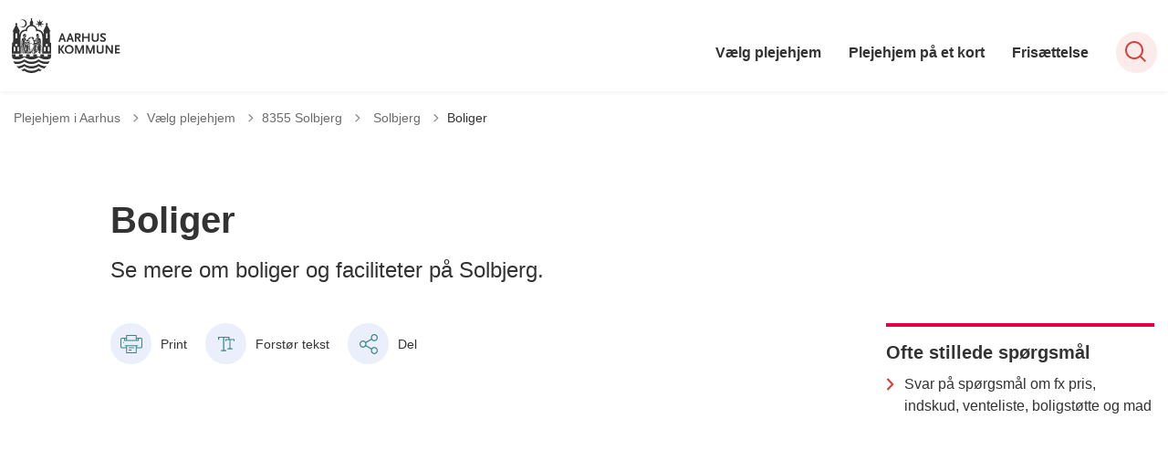

--- FILE ---
content_type: image/svg+xml
request_url: https://plejehjem.aarhus.dk/media/y21f3c1y/aak-logo-1.svg
body_size: 58112
content:
<svg width="6178" height="3109" viewBox="0 0 6178 3109" fill="none" xmlns="http://www.w3.org/2000/svg">
<g clip-path="url(#clip0_309_28)">
<path d="M718.742 1952.22V1947.28L714.648 1942.79C708.536 1945.48 703.099 1949.46 698.727 1954.46C689.629 1967.48 707.825 1995.76 707.825 1995.76C701.605 1994.01 695.986 1990.62 691.576 1985.95C687.167 1981.29 684.134 1975.52 682.805 1969.27C684.652 1956.26 688.326 1943.57 693.723 1931.57C697.362 1921.24 701.001 1906.43 704.64 1890.72C708.28 1875.01 711.919 1860.19 716.923 1841.79C727.385 1806.33 742.397 1765.93 751.04 1730.02C756.777 1708.6 761.183 1686.87 764.232 1664.93C768.326 1626.32 772.875 1554.05 775.605 1506.47C776.206 1499.45 776.206 1492.39 775.605 1485.37C775.726 1450.21 787.733 1416.08 809.722 1388.41C830.193 1370.91 849.299 1374.05 872.953 1362.83C848.854 1354.42 822.847 1352.87 797.895 1358.34C797.895 1358.34 726.476 1414 692.358 1661.34C692.358 1661.34 650.507 1891.62 649.143 1915.41C651.528 1939.07 655.172 1962.59 660.06 1985.88C674.559 1992.42 689.847 1997.1 705.55 1999.8C710.099 1999.8 716.468 1999.8 727.385 1994.86C738.8 1990.5 751.453 1990.5 762.868 1994.86C717.378 1975.56 727.84 1960.74 721.927 1949.97" fill="#333333"/>
<path d="M1023.53 1125.36H1066.74C1079.48 1125.36 1087.21 1122.22 1086.76 1113.69C1086.3 1105.16 1068.11 1103.37 1068.11 1103.37L1036.72 1108.31C1036.72 1108.31 1033.08 1121.32 1023.98 1124.02" fill="#333333"/>
<path d="M1431.12 1349.81C1431.12 1346.22 1424.75 1294.14 1424.75 1254.19C1424.75 1233.54 1424.75 1216.49 1424.75 1209.3C1424.75 1202.12 1412.01 1202.57 1409.74 1209.3C1407.46 1216.04 1401.09 1217.83 1401.09 1217.83C1401.09 1217.83 1397.45 1217.83 1396.54 1227.71C1396.54 1220.08 1394.27 1220.53 1391.54 1218.28C1388.81 1216.04 1377.89 1238.93 1377.89 1238.93C1377.89 1238.93 1377.89 1244.77 1377.89 1259.58C1377.89 1262.72 1377.89 1266.31 1377.89 1270.35C1377.29 1291.62 1380.84 1312.81 1388.36 1332.75C1388.85 1334.07 1389.71 1335.23 1390.83 1336.11C1391.96 1336.98 1393.3 1337.53 1394.72 1337.69C1393.06 1348 1394.32 1358.56 1398.36 1368.21C1410.65 1387.06 1417.01 1382.58 1417.01 1382.58C1438.85 1364.62 1432.94 1357.89 1432.48 1350.7" fill="#333333"/>
<path d="M951.196 1282.47C953.599 1280.15 956.443 1278.32 959.566 1277.09C962.689 1275.85 966.029 1275.24 969.392 1275.29C972.777 1275.35 976.116 1276.07 979.215 1277.42C982.313 1278.76 985.109 1280.7 987.439 1283.13C989.768 1285.55 991.584 1288.41 992.782 1291.54C993.979 1294.66 994.533 1297.99 994.412 1301.33C994.289 1305.12 993.281 1308.84 991.467 1312.18C989.652 1315.53 987.08 1318.42 983.949 1320.63H978.945C969.872 1319.7 960.725 1319.7 951.651 1320.63C946.873 1315.84 944.194 1309.39 944.194 1302.67C944.194 1295.95 946.873 1289.51 951.651 1284.72L951.196 1282.47ZM919.808 1303.12C919.971 1313.72 923.646 1323.96 930.271 1332.3C921.133 1340.8 912.477 1349.79 904.342 1359.23C900.414 1363.48 895.378 1366.59 889.785 1368.21C889.785 1368.21 879.322 1430.16 902.977 1422.08C902.977 1422.08 906.616 1407.26 919.353 1409.96C925.6 1411.9 932.284 1411.99 938.586 1410.24C944.888 1408.49 950.535 1404.96 954.835 1400.08C960.749 1395.59 977.58 1400.08 977.58 1400.08C990.773 1397.39 1006.69 1403.67 1009.42 1391.55C1009.54 1390.51 1009.54 1389.46 1009.42 1388.41C998.961 1379.43 968.482 1383.92 968.482 1383.92C972.158 1382.6 975.973 1381.7 979.855 1381.23C979.855 1381.23 986.224 1381.23 986.678 1377.64C992.241 1378.54 997.719 1379.89 1003.05 1381.68C1014.43 1385.27 1014.88 1381.68 1015.79 1377.64C1015.48 1374.89 1014.19 1372.35 1012.15 1370.46C1005.06 1367.53 997.766 1365.13 990.318 1363.27C981.691 1362.54 973.015 1362.54 964.388 1363.27C968.169 1361.7 972.148 1360.65 976.216 1360.13C980.31 1360.13 984.404 1360.13 983.949 1355.64C990.446 1356.58 996.745 1358.55 1002.6 1361.48C1009.88 1365.07 1013.52 1365.07 1015.79 1363.72C1018.07 1362.38 1018.07 1361.03 1018.52 1360.13V1357.89C1018.17 1356.03 1017.37 1354.28 1016.18 1352.79C1014.99 1351.31 1013.45 1350.13 1011.7 1349.36C1002.18 1345.94 992.454 1343.09 982.584 1340.83C973.822 1341.28 965.131 1342.63 956.655 1344.87C961.956 1341.94 967.871 1340.25 973.941 1339.93C983.039 1339.93 981.675 1333.2 981.675 1333.2C981.675 1333.2 981.675 1335.89 1001.69 1341.28C1006.69 1341.28 1019.43 1349.36 1015.79 1337.69C1014.25 1335.37 1012.42 1333.26 1010.33 1331.4C1016.32 1323.13 1019.64 1313.28 1019.89 1303.12C1020.32 1296.36 1019.35 1289.58 1017.04 1283.19C1014.72 1276.81 1011.11 1270.96 1006.43 1266C1001.74 1261.05 996.083 1257.08 989.793 1254.36C983.504 1251.63 976.716 1250.2 969.847 1250.15C966.518 1249.86 963.169 1249.86 959.839 1250.15C946.647 1268.11 930.726 1285.17 919.353 1298.18" fill="#333333"/>
<path d="M953.471 1961.19C928.906 1943.24 862.491 1973.76 862.491 1973.76C862.491 1973.76 850.663 2001.14 874.773 2000.69C892.712 2001.49 910.686 2000.59 928.451 1998C946.842 1997.45 965.249 1998.35 983.494 2000.69C1011.7 1993.06 952.561 1961.19 952.561 1961.19" fill="#333333"/>
<path d="M568.17 1819.34C562.712 1850.32 550.884 1904.18 549.065 1923.49C547.245 1942.79 546.79 1977.35 546.79 1977.35C554.068 1981.84 563.621 1984.98 566.806 1986.78L603.653 1691.41C603.653 1691.41 573.629 1788.37 568.17 1819.34Z" fill="#333333"/>
<path d="M1037.17 1105.61H1067.2C1088.58 1105.61 1095.4 1097.98 1087.21 1089.45C1079.02 1080.92 1052.18 1085.41 1052.18 1085.41L1031.71 1092.59C1031.71 1092.59 1041.72 1092.59 1036.72 1106.51" fill="#333333"/>
<path d="M2140.76 1882.64H2052.51V1654.15C2052.51 1654.15 2052.51 1651.91 2052.51 1651.01C2055.13 1641.5 2060.85 1633.11 2068.78 1627.12C2076.71 1621.14 2086.42 1617.89 2096.41 1617.89C2106.39 1617.89 2116.1 1621.14 2124.04 1627.12C2131.97 1633.11 2137.69 1641.5 2140.31 1651.01C2140.31 1651.01 2140.31 1651.01 2140.31 1654.15L2140.76 1882.64ZM1987.91 1582.33C1974.78 1582.33 1961.94 1578.49 1951.02 1571.29C1940.09 1564.08 1931.58 1553.85 1926.55 1541.87C1921.53 1529.9 1920.21 1516.72 1922.77 1504.01C1925.34 1491.29 1931.66 1479.62 1940.95 1470.45C1950.24 1461.29 1962.07 1455.04 1974.96 1452.51C1987.84 1449.99 2001.19 1451.28 2013.33 1456.24C2025.47 1461.2 2035.84 1469.6 2043.14 1480.38C2050.43 1491.16 2054.33 1503.83 2054.33 1516.79C2054.33 1534.17 2047.33 1550.84 2034.88 1563.14C2022.42 1575.43 2005.53 1582.33 1987.91 1582.33ZM1922.86 1882.64H1835.07V1654.15C1835.07 1654.15 1835.07 1651.91 1835.07 1651.01C1837.69 1641.5 1843.4 1633.11 1851.34 1627.12C1859.27 1621.14 1868.98 1617.89 1878.97 1617.89C1888.95 1617.89 1898.66 1621.14 1906.59 1627.12C1914.53 1633.11 1920.24 1641.5 1922.86 1651.01C1922.86 1651.01 1922.86 1651.01 1922.86 1654.15V1882.64ZM1944.24 891.043C1945.06 880.582 1949.57 870.735 1956.98 863.212C1963.17 857.863 1970.72 854.271 1978.81 852.818C1986.91 851.366 1995.25 852.107 2002.95 854.963C2010.65 857.818 2017.43 862.682 2022.55 869.036C2027.67 875.389 2030.95 882.995 2032.04 891.043V897.776V1136.58H1944.24V891.043ZM407.136 1882.64H319.34V1654.15C319.34 1654.15 319.34 1651.91 319.34 1651.01C321.959 1641.5 327.676 1633.11 335.609 1627.12C343.543 1621.14 353.252 1617.89 363.238 1617.89C373.224 1617.89 382.933 1621.14 390.866 1627.12C398.8 1633.11 404.517 1641.5 407.136 1651.01C407.136 1651.01 407.136 1651.01 407.136 1654.15V1882.64ZM254.289 1582.33C241.154 1582.33 228.313 1578.49 217.391 1571.29C206.469 1564.08 197.956 1553.85 192.929 1541.87C187.903 1529.9 186.587 1516.72 189.15 1504.01C191.713 1491.29 198.038 1479.62 207.326 1470.45C216.615 1461.29 228.449 1455.04 241.332 1452.51C254.216 1449.99 267.569 1451.28 279.705 1456.24C291.841 1461.2 302.214 1469.6 309.512 1480.38C316.809 1491.16 320.705 1503.83 320.705 1516.79C320.705 1525.4 318.987 1533.92 315.649 1541.87C312.311 1549.82 307.419 1557.05 301.252 1563.14C295.085 1569.22 287.763 1574.05 279.705 1577.34C271.647 1580.64 263.011 1582.33 254.289 1582.33ZM189.693 1882.64H101.898V1654.15C101.811 1653.11 101.811 1652.06 101.898 1651.01C104.517 1641.5 110.234 1633.11 118.167 1627.12C126.101 1621.14 135.809 1617.89 145.796 1617.89C155.782 1617.89 165.491 1621.14 173.424 1627.12C181.357 1633.11 187.075 1641.5 189.693 1651.01C189.693 1651.01 189.693 1651.01 189.693 1654.15V1882.64ZM210.164 898.225V891.043C211.295 879.932 216.583 869.636 224.995 862.166C233.406 854.695 244.338 850.587 255.654 850.643C266.97 850.587 277.902 854.695 286.313 862.166C294.725 869.636 300.012 879.932 301.144 891.043V1136.58H210.164V898.225ZM2174.42 1379.88L2161.69 756.376H2207.18L2014.3 383.35C2026.09 377.491 2035.54 367.877 2041.11 356.063C2046.69 344.249 2048.06 330.926 2045.01 318.247C2041.96 305.568 2034.66 294.276 2024.3 286.196C2013.94 278.116 2001.12 273.72 1987.91 273.72C1974.71 273.72 1961.89 278.116 1951.53 286.196C1941.17 294.276 1933.87 305.568 1930.82 318.247C1927.77 330.926 1929.14 344.249 1934.71 356.063C1940.29 367.877 1949.73 377.491 1961.53 383.35L1770.47 756.376H1815.96L1810.5 939.972L1799.13 895.083C1779.99 822.156 1736.87 757.556 1676.53 711.414C1616.19 665.271 1542.03 640.194 1465.69 640.114H1457.05C1443.88 579.493 1414.23 523.557 1371.27 478.318C1328.31 433.079 1273.67 400.247 1213.22 383.35V262.599H1231.41L1140.43 85.7374C1149.53 81.1517 1156.8 73.6791 1161.06 64.5228C1165.33 55.3665 1166.35 45.0592 1163.96 35.2605C1161.57 25.4618 1155.91 16.7418 1147.89 10.5045C1139.87 4.26718 1129.95 0.875488 1119.74 0.875488C1109.52 0.875488 1099.61 4.26718 1091.58 10.5045C1083.56 16.7418 1077.9 25.4618 1075.51 35.2605C1073.12 45.0592 1074.14 55.3665 1078.41 64.5228C1082.68 73.6791 1089.94 81.1517 1099.04 85.7374L1010.33 262.599H1028.98V384.697C968.535 401.594 913.895 434.426 870.935 479.665C827.976 524.904 798.321 580.84 785.158 641.461H776.515C700.173 641.541 626.017 666.618 565.673 712.76C505.329 758.903 462.208 823.502 443.073 896.43L431.245 941.318L428.061 756.376H473.551L280.673 383.35C292.469 377.491 301.917 367.877 307.49 356.063C313.063 344.249 314.435 330.926 311.383 318.247C308.332 305.568 301.036 294.276 290.676 286.196C280.315 278.116 267.495 273.72 254.289 273.72C241.083 273.72 228.264 278.116 217.903 286.196C207.542 294.276 200.246 305.568 197.195 318.247C194.144 330.926 195.515 344.249 201.088 356.063C206.661 367.877 216.109 377.491 227.905 383.35L36.392 756.376H81.882L70.0546 1379.88H11.3725L0 2002.04H508.578L497.661 1379.88V1096.63C499.54 1043.34 507.785 990.458 522.226 939.074C526.775 924.261 531.323 909.896 535.872 894.185C553.666 845.405 586.284 803.233 629.271 773.427C672.259 743.621 723.521 727.633 776.06 727.648C807.18 727.88 838.002 733.659 867.04 744.705C865.531 733.244 864.771 721.699 864.765 710.141C863.314 676.266 868.822 642.451 880.958 610.731C893.094 579.011 911.608 550.041 935.385 525.565C959.162 501.089 987.711 481.613 1019.31 468.307C1050.92 455.002 1084.92 448.143 1119.28 448.143C1153.64 448.143 1187.65 455.002 1219.25 468.307C1250.85 481.613 1279.4 501.089 1303.18 525.565C1326.96 550.041 1345.47 579.011 1357.61 610.731C1369.74 642.451 1375.25 676.266 1373.8 710.141C1373.86 721.701 1373.1 733.25 1371.52 744.705C1400.56 733.659 1431.38 727.88 1462.5 727.648C1515.04 727.633 1566.31 743.621 1609.29 773.427C1652.28 803.233 1684.9 845.405 1702.69 894.185C1707.7 908.101 1712.24 922.465 1716.34 939.074C1730.82 990.449 1739.07 1043.34 1740.9 1096.63V1379.88L1729.99 2002.04H2242.66L2230.83 1379.88H2174.42Z" fill="#333333"/>
<path d="M1211.85 1223.22C1217.15 1223.43 1222.42 1222.51 1227.32 1220.53C1239.21 1214.65 1248.92 1205.23 1255.07 1193.59C1255.87 1188.73 1255.11 1183.74 1252.91 1179.32C1250.71 1174.9 1247.17 1171.26 1242.79 1168.9C1240.86 1168.02 1238.77 1167.56 1236.65 1167.56C1234.52 1167.56 1232.43 1168.02 1230.51 1168.9C1225.38 1170.87 1220.37 1173.12 1215.49 1175.64C1218.68 1172.5 1215.49 1165.76 1215.49 1165.76C1223.23 1171.15 1255.52 1156.78 1249.16 1120.87C1248.04 1116.45 1247.28 1111.95 1246.88 1107.41C1247.46 1102.19 1247.46 1096.92 1246.88 1091.7C1246.88 1084.96 1249.16 1072.84 1246.88 1067.01C1244.61 1061.17 1236.87 1062.52 1233.23 1063.86C1220.04 1069.7 1220.04 1090.35 1218.22 1096.63H1214.13C1211.4 1096.63 1210.94 1093.49 1207.76 1090.35C1204.02 1086.37 1200.53 1082.17 1197.3 1077.78C1194.57 1074.19 1176.37 1054.44 1167.73 1046.81C1159.09 1039.18 1154.54 1046.81 1154.08 1051.3C1153.63 1055.78 1169.09 1079.13 1169.09 1079.13C1181.83 1096.18 1185.47 1097.53 1185.47 1097.53L1181.83 1100.22C1181.83 1100.22 1181.83 1100.22 1165.45 1079.13C1165.45 1079.13 1146.8 1053.99 1140.44 1047.26C1139.35 1046.27 1138.04 1045.54 1136.62 1045.13C1135.2 1044.72 1133.7 1044.65 1132.25 1044.91C1130.79 1045.17 1129.42 1045.76 1128.23 1046.64C1127.05 1047.51 1126.09 1048.65 1125.42 1049.95C1121.33 1058.48 1148.17 1090.35 1148.17 1090.35C1153.74 1099 1160.82 1106.6 1169.09 1112.79L1165 1116.38C1167.27 1116.38 1144.07 1090.35 1144.07 1090.35C1134.52 1080.92 1127.24 1068.8 1119.96 1063.42C1112.69 1058.03 1107.68 1071.94 1112.23 1078.68C1116.78 1085.41 1117.24 1087.21 1124.06 1096.18C1130.88 1105.16 1152.26 1124.91 1152.26 1124.91C1141.96 1113.07 1130.36 1102.39 1117.69 1093.04C1105.86 1084.96 1102.68 1095.29 1105.41 1101.12C1111.04 1109.62 1117.28 1117.72 1124.06 1125.36C1127.24 1128.95 1150.44 1145.56 1152.26 1147.81L1162.73 1162.62C1167.56 1169.54 1173.04 1176.01 1179.1 1181.92C1179.1 1181.92 1189.11 1188.66 1195.48 1185.51C1193.84 1189.01 1192.95 1192.79 1192.85 1196.64C1192.74 1200.48 1193.44 1204.31 1194.89 1207.88C1196.33 1211.45 1198.5 1214.69 1201.27 1217.41C1204.03 1220.12 1207.32 1222.25 1210.94 1223.67" fill="#333333"/>
<path d="M1524.83 1564.38C1514.01 1569.83 1501.89 1572.25 1489.78 1571.38C1477.67 1570.51 1466.03 1566.38 1456.14 1559.44C1435.49 1548.52 1415.73 1536.06 1397 1522.18C1417.81 1532.03 1440.82 1536.51 1463.87 1535.2C1483.94 1529.02 1504.73 1525.4 1525.74 1524.42C1525.74 1524.42 1485.25 1536.54 1487.52 1558.09C1487.52 1566.17 1505.72 1568.42 1524.37 1563.93L1524.83 1564.38ZM1238.69 1462.48C1243.47 1463.68 1248.47 1463.68 1253.25 1462.48L1276.9 1454.85C1284.64 1452.6 1284.18 1454.85 1286.46 1448.11C1287.01 1453.47 1289.54 1458.45 1293.57 1462.09C1297.59 1465.73 1302.83 1467.78 1308.29 1467.86C1323.3 1467.86 1331.49 1458.44 1342.87 1458.89H1357.42C1357.42 1463.38 1359.7 1466.52 1359.7 1466.52C1371.52 1475.94 1379.26 1463.38 1374.25 1453.95C1378.81 1458.32 1384.75 1461.01 1391.08 1461.58C1409.98 1460.36 1428.63 1456.74 1446.58 1450.81C1462.05 1445.42 1492.07 1434.2 1495.71 1424.77C1499.35 1415.35 1483.88 1391.55 1477.97 1375.84C1475.7 1369.56 1474.79 1368.66 1471.15 1359.68C1473.88 1366.42 1480.7 1380.33 1488.43 1396.04L1492.07 1403.67C1497.99 1414.45 1503.9 1425.67 1509.81 1435.1C1514.58 1444 1520.22 1452.41 1526.64 1460.23C1539.15 1470.66 1550.31 1482.57 1559.85 1495.7C1545.58 1462.52 1534.46 1428.11 1526.64 1392.9C1517.12 1366.48 1505.56 1340.82 1492.07 1316.14C1483.88 1296.97 1477.93 1276.94 1474.33 1256.44C1473.12 1244.65 1473.12 1232.77 1474.33 1220.98C1474.33 1220.98 1500.26 1297.74 1502.99 1310.75C1505.72 1323.77 1532.56 1405.02 1538.02 1416.69C1543.48 1428.36 1578.96 1524.42 1588.06 1534.75C1594.78 1541.01 1601.01 1547.77 1606.71 1554.95C1617.7 1567.83 1627.74 1581.48 1636.73 1595.8C1630.5 1587.76 1622.16 1581.55 1612.62 1577.84C1609.35 1576.04 1606.59 1573.44 1604.6 1570.3C1602.61 1567.17 1601.46 1563.58 1601.25 1559.89C1598.79 1550.92 1594.28 1542.62 1588.06 1535.65C1582.53 1531.02 1577.77 1525.57 1573.95 1519.49C1569.86 1513.2 1565.77 1505.57 1561.67 1498.39C1549.08 1487.17 1535.36 1477.24 1520.73 1468.76C1502.99 1460.23 1494.35 1455.74 1481.61 1460.68C1455.17 1472.07 1426.75 1478.32 1397.91 1479.09C1362.43 1473.7 1384.26 1489.86 1384.26 1489.86C1404.69 1497.93 1426.41 1502.33 1448.4 1502.88C1472.84 1503.07 1497.2 1505.47 1521.19 1510.06C1534.63 1512.34 1547.11 1518.42 1557.12 1527.57C1533.91 1517.72 1508.26 1514.91 1483.43 1519.49C1447.43 1521.87 1411.94 1510.09 1384.72 1486.72C1352.87 1472.35 1356.51 1491.66 1361.06 1496.59C1364.69 1500.67 1368.81 1504.29 1373.34 1507.37C1351.05 1499.74 1361.52 1514.1 1361.52 1514.1C1370.42 1518.59 1378.81 1524 1386.54 1530.26C1446.58 1585.02 1489.8 1594 1515.73 1589.96C1520.57 1588.33 1525.63 1587.43 1530.74 1587.27C1524.66 1589.44 1519.1 1592.8 1514.36 1597.14C1493.6 1608.3 1470.63 1614.88 1447.04 1616.45C1422.38 1620.46 1397.07 1616.69 1374.71 1605.67C1367.88 1600.29 1366.07 1581.88 1379.71 1577.84C1393.36 1573.8 1402.46 1566.62 1403.37 1555.85C1404.28 1545.07 1386.54 1530.71 1386.54 1530.71C1358.79 1515.45 1348.32 1525.32 1348.32 1525.32L1355.6 1474.6H1320.12C1314.98 1475.21 1309.79 1475.21 1304.65 1474.6H1301.92H1281.45V1466.97L1273.72 1462.93C1270.4 1462.45 1267.03 1462.45 1263.71 1462.93L1248.25 1467.86L1238.69 1462.48ZM1456.59 1291.9C1458.86 1302.23 1462.05 1322.87 1466.14 1340.38C1459.5 1347.02 1452.52 1353.31 1445.22 1359.23C1465.23 1342.63 1458.86 1302.67 1456.59 1291.9ZM1449.31 1169.8C1464.12 1174.39 1479.99 1174.39 1494.8 1169.8C1492.53 1179.68 1471.15 1179.23 1471.15 1179.23C1477.78 1183.88 1483.35 1189.84 1487.52 1196.74C1496.62 1211.1 1475.24 1203.02 1475.24 1203.02C1475.24 1183.72 1449.31 1169.8 1449.31 1169.8ZM1634 1717.45C1633.65 1693.18 1627.08 1669.4 1614.9 1648.32C1634 1669.68 1644.8 1697.04 1645.37 1725.53C1645.37 1775.8 1642.19 1905.08 1638.55 1940.54C1638.55 1940.54 1616.26 1968.38 1600.79 1920.79C1600.79 1920.79 1616.26 1930.22 1622.17 1892.96C1632.11 1834.85 1636.07 1775.9 1634 1717V1717.45ZM1525.28 1910.02C1528.01 1899.7 1528.92 1771.76 1528.92 1771.76C1533.01 1819.79 1549.84 1930.22 1549.84 1930.22C1530.28 1930.22 1523.01 1919.9 1525.74 1909.57L1525.28 1910.02ZM1502.08 1681.54C1502.08 1672.56 1502.08 1666.72 1497.99 1665.82C1487.83 1675.05 1480.44 1686.85 1476.61 1699.94C1469.33 1721.94 1462.96 1738.99 1441.12 1794.21C1405.19 1883.98 1378.35 1901.49 1378.35 1901.49C1380.53 1886 1377.49 1870.23 1369.7 1856.6C1402 1822.49 1499.35 1646.07 1513.91 1629.46C1528.46 1612.86 1531.65 1619.59 1531.65 1619.59C1514.72 1636.3 1504.4 1658.43 1502.54 1681.98L1502.08 1681.54ZM1377.89 1717.9C1371.52 1690.51 1338.77 1630.81 1359.24 1628.12C1367.88 1628.12 1416.56 1669.86 1439.3 1669.86C1445.94 1670.78 1452.7 1669.57 1458.6 1666.42C1464.49 1663.27 1469.21 1658.34 1472.06 1652.36C1488.89 1622.28 1497.53 1618.24 1497.53 1618.24C1489.25 1628.78 1482.23 1640.23 1476.61 1652.36C1468.87 1668.07 1459.32 1685.13 1450.22 1703.98C1426.09 1749.39 1398.25 1792.77 1366.98 1833.71C1378.55 1795.93 1382.11 1756.2 1377.44 1717L1377.89 1717.9ZM1171.82 1896.55L1165.45 1932.91C1156.93 1960.7 1157.72 1990.45 1167.73 2017.75C1186.71 1995.5 1197.88 1967.79 1199.57 1938.75C1205.03 1906.88 1225.96 1791.96 1245.06 1687.37C1239.6 1637.54 1236.42 1590.86 1249.16 1579.64C1261.89 1568.42 1271.45 1561.23 1267.35 1564.38C1274.63 1524.87 1279.18 1498.39 1279.18 1498.39L1337.41 1519.94C1316.8 1528.84 1297.52 1540.47 1280.09 1554.5C1257.12 1600.14 1251.63 1652.42 1264.62 1701.74C1266.02 1724.96 1263.09 1748.24 1255.98 1770.42C1258.76 1805.7 1264.54 1840.68 1273.27 1875.01C1273.27 1875.01 1287.37 1909.57 1312.39 1919.9C1312.39 1919.9 1285.55 1915.86 1281 1907.33C1277 1911.2 1273.76 1915.76 1271.45 1920.79C1271.45 1920.79 1245.97 1937.85 1255.07 1953.56C1249.08 1960.45 1242.01 1966.36 1234.14 1971.07C1224.16 1977.97 1213.3 1983.56 1201.85 1987.68C1195.13 1990.19 1189.17 1994.36 1184.56 1999.8C1184.56 2003.39 1184.56 2003.84 1187.29 2002.49C1189.89 1999.43 1193.16 1996.97 1196.84 1995.31C1188.65 1999.8 1189.11 2004.29 1191.84 2006.53C1191.84 2006.53 1196.39 2006.53 1199.57 2000.7C1200.84 1998.72 1202.5 1997.03 1204.46 1995.72C1206.41 1994.4 1208.62 1993.5 1210.94 1993.06C1210.94 1993.06 1196.39 1999.35 1201.85 2007.43C1207.31 2015.51 1214.13 2000.25 1215.95 1998.45C1221.35 1994 1228.03 1991.33 1235.05 1990.82C1216.86 1996.21 1215.04 1999.35 1220.04 2007.43C1223.87 2009.51 1228.18 2010.6 1232.55 2010.6C1236.93 2010.6 1241.23 2009.51 1245.06 2007.43C1261.44 2007.43 1285.55 1994.41 1301.01 1993.51C1306.93 1993.51 1306.93 1993.51 1316.48 1996.66C1326.03 1999.8 1337.86 1996.66 1341.05 1993.06C1351.05 1974.21 1317.39 1952.66 1311.48 1948.18C1305.56 1943.69 1291.01 1935.16 1291.01 1935.16C1302.39 1941.45 1314.25 1946.86 1326.49 1951.32C1333.64 1954.29 1341.12 1956.4 1348.78 1957.6C1371.52 1960.3 1382.9 1949.52 1404.28 1947.73C1447.56 1913.21 1475.21 1863.17 1481.15 1808.57C1490.42 1774.49 1497.41 1739.86 1502.08 1704.88C1500.71 1728.95 1500.71 1753.08 1502.08 1777.15C1502.08 1803.63 1506.17 1891.62 1502.08 1905.98C1497.99 1920.34 1492.07 1923.49 1492.07 1923.49C1495.6 1932.53 1501.29 1940.6 1508.65 1947.01C1516.02 1953.42 1524.84 1957.98 1534.38 1960.3C1542.4 1961.11 1550.51 1960.03 1558.03 1957.15C1568.13 1964.22 1579.74 1968.9 1591.97 1970.85C1604.19 1972.8 1616.7 1971.95 1628.54 1968.38C1635.97 1965.76 1643.13 1962.46 1649.92 1958.5C1654.93 1955.81 1655.38 1729.57 1653.11 1699.49C1653.51 1687 1650.19 1674.67 1643.55 1664.03C1637.85 1652.86 1630.32 1642.7 1621.26 1633.95C1618.33 1631.64 1616.1 1628.57 1614.82 1625.09C1613.53 1621.6 1613.25 1617.84 1613.99 1614.2C1613.99 1591.31 1618.99 1593.55 1626.72 1602.98C1637.82 1621.29 1643.64 1642.24 1643.55 1663.58C1649.62 1671.96 1655.24 1680.65 1660.39 1689.62C1664.26 1703.18 1665.65 1717.32 1664.48 1731.36C1664.48 1731.36 1664.48 1932.91 1664.48 1952.66C1666.77 1947.32 1669.84 1942.33 1673.58 1937.85C1673.58 1937.85 1673.58 1689.17 1667.21 1636.65C1667.21 1623.18 1659.02 1616.9 1657.2 1605.22C1657.25 1584.64 1651.92 1564.39 1641.73 1546.42C1650.98 1555.5 1657.98 1566.56 1662.21 1578.74C1670.44 1602.19 1676.23 1626.4 1679.49 1651.01C1682.68 1669.42 1689.95 1698.14 1689.95 1698.14C1695.31 1658.33 1691.58 1617.84 1679.04 1579.64C1672.89 1562.5 1665.12 1545.97 1655.84 1530.26C1646.74 1515 1637.19 1503.33 1634.46 1499.74C1598.52 1442.28 1593.97 1424.32 1557.58 1354.75C1536.11 1315.77 1526.62 1271.47 1530.28 1227.26C1533.24 1239.01 1538.67 1250.02 1546.21 1259.58C1550.14 1265.48 1552.84 1272.08 1554.17 1279.02C1555.5 1285.95 1555.42 1293.08 1553.94 1299.98C1554.75 1322.54 1561.49 1344.51 1573.5 1363.72C1589.25 1397.31 1607.97 1429.45 1629.45 1459.78C1641.73 1475.05 1648.56 1472.8 1648.56 1472.8C1641.73 1419.39 1595.79 1248.36 1595.79 1248.36C1609 1258.42 1617.93 1272.99 1620.81 1289.21C1623.54 1299.53 1628.54 1334.1 1637.64 1368.66C1649.92 1417.59 1686.77 1548.22 1689.04 1550.46C1675.85 1464.27 1679.49 1464.27 1671.3 1429.71C1666.3 1408.61 1668.12 1378.99 1664.02 1350.26C1657.66 1305.37 1655.84 1290.55 1655.38 1282.03C1650.38 1195.84 1623.08 1192.25 1623.08 1192.25C1635.37 1159.48 1619.44 1151.4 1619.44 1151.4C1611.15 1145.86 1601.24 1143.18 1591.24 1143.77C1579.87 1150.95 1582.6 1134.34 1571.23 1140.18C1559.85 1146.01 1546.21 1149.6 1546.21 1149.6C1579.87 1124.02 1565.77 1116.39 1565.77 1116.39C1557.62 1128.19 1546.61 1137.78 1533.74 1144.29C1520.86 1150.8 1506.53 1154.02 1492.07 1153.64C1481.18 1154.67 1470.21 1154.67 1459.32 1153.64C1453.86 1153.64 1451.13 1157.68 1448.86 1163.07C1449 1161.78 1448.87 1160.48 1448.48 1159.25C1448.09 1158.01 1447.44 1156.87 1446.58 1155.89C1449.31 1152.3 1451.13 1148.71 1446.58 1143.77C1444.37 1142.22 1442.51 1140.23 1441.12 1137.93C1439.73 1134.74 1439.02 1131.3 1439.02 1127.83C1439.02 1124.36 1439.73 1120.92 1441.12 1117.73C1445.22 1111.45 1450.68 1106.51 1450.68 1097.53C1440.68 1096.89 1430.79 1099.93 1422.93 1106.06C1417.92 1111.45 1414.28 1115.94 1407.46 1122.22C1401.18 1129.03 1396.92 1137.42 1395.18 1146.46C1392.45 1157.23 1406.1 1162.62 1406.1 1162.62C1406.1 1162.62 1378.35 1159.03 1394.72 1136.14C1391.99 1138.83 1381.53 1142.87 1374.71 1147.36C1367.88 1151.85 1364.25 1165.76 1360.61 1172.5C1356.14 1181.47 1351.13 1190.16 1345.59 1198.53C1337.73 1209.68 1332.45 1222.4 1330.13 1235.79C1335.02 1230.77 1340.9 1226.8 1347.41 1224.12C1353.08 1222.65 1359.03 1222.65 1364.7 1224.12C1371.07 1224.12 1371.07 1224.12 1382.44 1216.04C1393.81 1207.96 1396.54 1193.59 1410.19 1184.62C1423.84 1175.64 1430.21 1174.74 1437.94 1170.7C1438.13 1172.04 1438.7 1173.3 1439.59 1174.33C1440.47 1175.36 1441.64 1176.13 1442.94 1176.54C1443.87 1176.97 1444.88 1177.2 1445.9 1177.2C1446.92 1177.2 1447.93 1176.97 1448.86 1176.54C1448.86 1185.96 1446.13 1202.12 1446.13 1217.83C1445.64 1225.31 1445.64 1232.81 1446.13 1240.28C1448.39 1257.82 1452.35 1275.11 1457.96 1291.9C1449.21 1277.98 1442.62 1262.85 1438.39 1247.01C1437.01 1284.6 1439.76 1322.23 1446.58 1359.23L1432.94 1370.01H1429.75L1418.83 1378.09H1416.1C1408.83 1382.58 1392.9 1391.55 1389.72 1392.9C1384.77 1393.9 1379.66 1393.9 1374.71 1392.9C1367.88 1392.9 1364.7 1396.94 1360.15 1401.43C1355.6 1405.92 1341.96 1404.57 1337.41 1401.43L1314.66 1386.17L1305.56 1379.43C1313.75 1377.19 1320.58 1372.7 1321.94 1365.97C1322.23 1361.77 1320.93 1357.61 1318.3 1354.3L1289.64 1338.59C1310.57 1336.34 1314.66 1340.83 1323.76 1332.75C1332.86 1324.67 1350.14 1309.86 1363.34 1299.08C1376.53 1288.31 1373.34 1267.66 1376.07 1254.19C1376.07 1205.27 1330.58 1230.85 1330.58 1230.85L1326.49 1243.42C1326.49 1245.67 1318.3 1247.46 1316.94 1246.56C1321.66 1248.66 1325.88 1251.73 1329.29 1255.58C1332.7 1259.43 1335.22 1263.96 1336.69 1268.87C1338.16 1273.77 1338.54 1278.93 1337.8 1283.99C1337.06 1289.05 1335.22 1293.89 1332.4 1298.19C1332.4 1298.19 1347.87 1270.35 1318.3 1261.83C1306.65 1258.79 1295.81 1253.28 1286.54 1245.68C1277.26 1238.08 1269.79 1228.58 1264.62 1217.83C1253.25 1203.02 1243.7 1220.98 1234.14 1223.67C1226.46 1226.14 1218.18 1226.14 1210.49 1223.67C1206.65 1223.01 1203.03 1221.44 1199.94 1219.09C1196.85 1216.75 1194.38 1213.7 1192.75 1210.2C1190.69 1205.7 1189.75 1200.77 1190.02 1195.84C1187.25 1199.2 1185.74 1203.4 1185.74 1207.73C1185.74 1212.07 1187.25 1216.27 1190.02 1219.63C1197.64 1233.88 1203.59 1248.94 1207.76 1264.52C1218.27 1294.1 1235.19 1321.06 1257.34 1343.52L1261.89 1348.01C1259.57 1349.09 1257.52 1350.65 1255.87 1352.59C1254.22 1354.53 1253.02 1356.79 1252.34 1359.23C1252.13 1363.54 1253.23 1367.81 1255.5 1371.49C1257.77 1375.17 1261.11 1378.09 1265.08 1379.88C1257.9 1382.92 1250.92 1386.37 1244.15 1390.21C1236.87 1395.15 1232.32 1399.19 1231.41 1403.23C1230.5 1407.27 1235.51 1409.96 1243.7 1403.23L1265.53 1394.7C1268.34 1393.8 1271.37 1393.8 1274.18 1394.7C1274.18 1394.7 1241.42 1409.06 1235.96 1412.2C1233.13 1413.29 1230.7 1415.21 1228.99 1417.69C1227.29 1420.18 1226.39 1423.12 1226.41 1426.12C1226.6 1426.91 1226.97 1427.64 1227.48 1428.27C1228 1428.9 1228.66 1429.41 1229.4 1429.76C1230.14 1430.1 1230.96 1430.28 1231.78 1430.27C1232.6 1430.26 1233.41 1430.07 1234.14 1429.71L1259.62 1420.28C1267.35 1417.59 1265.99 1420.28 1269.17 1420.28L1230.96 1436.89C1229.64 1437.89 1228.58 1439.18 1227.87 1440.67C1227.16 1442.15 1226.81 1443.78 1226.87 1445.42C1226.86 1446.33 1227.08 1447.22 1227.52 1448.02C1227.96 1448.82 1228.59 1449.49 1229.36 1449.98C1230.13 1450.48 1231.01 1450.77 1231.93 1450.83C1232.85 1450.9 1233.76 1450.74 1234.6 1450.36L1258.25 1440.03C1259.59 1439.36 1261.07 1439.01 1262.58 1439.01C1264.08 1439.01 1265.56 1439.36 1266.9 1440.03C1266.9 1440.03 1236.42 1453.5 1235.51 1454.4C1235.3 1454.9 1235.19 1455.43 1235.19 1455.97C1235.19 1456.51 1235.3 1457.04 1235.51 1457.54L1181.83 1438.69L1172.28 1491.66H1246.43C1246.43 1491.66 1215.04 1658.64 1191.84 1788.82C1197.64 1807.07 1199.01 1826.41 1195.85 1845.27C1192.69 1864.14 1185.09 1882.02 1173.64 1897.45" fill="#333333"/>
<path d="M809.723 1258.68C809.723 1258.68 812.907 1298.63 827.464 1305.82C842.021 1313 853.848 1333.2 876.138 1322.42C876.138 1322.42 957.565 1247.01 957.565 1215.59C950.382 1210.83 944.955 1203.9 942.099 1195.84C948.922 1209.75 962.569 1217.38 971.212 1209.75C991.228 1192.25 991.228 1189.1 991.228 1189.1C996.589 1189.35 1001.9 1187.98 1006.45 1185.18C1011 1182.37 1014.58 1178.26 1016.7 1173.39C1016.56 1171.57 1016.04 1169.79 1015.18 1168.17C1014.32 1166.55 1013.14 1165.12 1011.7 1163.97C1024.89 1172.95 1030.35 1154.99 1030.35 1154.99C1033.86 1153.2 1036.72 1150.37 1038.54 1146.91V1144.67C1051.6 1145.68 1064.69 1143.03 1076.29 1137.03C1076.29 1137.03 1076.29 1133.89 1076.29 1132.55C1076.29 1131.2 1069.02 1128.06 1069.02 1128.06C1069.02 1128.06 1019.89 1131.2 1016.7 1131.65C1005.78 1134.34 1011.24 1143.77 1010.79 1150.05C1011 1153.76 1009.87 1157.41 1007.6 1160.38C1009.14 1157.95 1009.95 1155.15 1009.95 1152.3C1009.95 1149.44 1009.14 1146.64 1007.6 1144.22C1004.87 1137.93 999.871 1140.18 1001.69 1136.14C1003.51 1132.1 1007.15 1127.61 1018.52 1125.81C1029.89 1124.02 1038.08 1108.75 1038.99 1097.08C1038.99 1093.94 1038.99 1092.59 1036.26 1091.7C1033.53 1090.8 1019.43 1096.19 1015.34 1098.88C1008.56 1101.56 1001.56 1103.66 994.412 1105.16C999.338 1104.01 1004.08 1102.19 1008.51 1099.78C1016.32 1094.74 1024.72 1090.66 1033.53 1087.66C1037.63 1087.66 1052.18 1084.51 1056.73 1084.51C1081.3 1076.43 1069.47 1066.56 1064.01 1066.11C1058.55 1065.66 1035.35 1071.05 1031.71 1071.05C1013.43 1077.75 995.511 1085.39 978.036 1093.94C969.006 1106.27 961.948 1119.9 957.11 1134.34C957.11 1140.18 948.467 1158.58 948.467 1158.58C936.185 1155.89 929.816 1167.56 925.267 1173.39C920.718 1179.23 895.699 1210.2 891.605 1214.69C879.599 1223.53 867.149 1231.77 854.303 1239.38C851.931 1243.08 850.38 1247.23 849.753 1251.56C849.125 1255.9 849.436 1260.31 850.664 1264.52C848.279 1261.51 846.594 1258.02 845.729 1254.3C844.865 1250.57 844.841 1246.71 845.66 1242.97C847.151 1237.99 847.151 1232.69 845.66 1227.71L839.291 1218.73L834.287 1212.9C834.287 1212.9 807.448 1195.84 811.997 1257.78" fill="#333333"/>
<path d="M965.753 1399.18C965.753 1408.16 965.753 1418.49 968.482 1429.71C940.279 1433.3 912.985 1438.24 891.149 1442.28C877.431 1452.98 862.076 1461.47 845.659 1467.42C845.659 1474.6 849.299 1479.98 852.028 1479.98C854.757 1479.98 911.62 1479.98 973.486 1474.15L982.129 1569.76C987.052 1591.4 989.041 1613.59 988.043 1635.75C942.576 1574.56 876.691 1531.17 801.989 1513.2C788.797 1513.2 780.609 1513.2 778.334 1533.4C777.431 1549.85 777.431 1566.33 778.334 1582.78C778.334 1596.25 786.067 1619.14 795.165 1622.28C801.608 1623.68 808.283 1623.68 814.726 1622.28C809.133 1624.75 803.8 1627.76 798.805 1631.26C790.899 1635.54 783.939 1641.34 778.334 1648.32C773.785 1655.95 795.165 1650.56 795.165 1650.56L806.538 1654.6C806.538 1654.6 806.538 1669.86 841.565 1651.91C855.994 1642.68 871.216 1634.72 887.055 1628.12C879.805 1631.71 873.073 1636.23 867.04 1641.58C855.667 1650.56 847.934 1658.19 837.016 1666.72C815.708 1679.11 792.738 1688.48 768.781 1694.55C773.33 1699.49 783.793 1694.55 783.793 1694.55C783.793 1753.81 874.773 1704.43 874.773 1704.43C800.624 1764.13 771.056 1704.43 752.86 1729.12C838.836 1786.57 932.545 1684.23 951.196 1665.38C957.416 1658.83 965.091 1653.8 973.617 1650.69C982.143 1647.57 991.286 1646.45 1000.33 1647.42C1000.33 1647.42 1000.33 1669.86 997.596 1698.14C1005.33 1783.88 1011.7 1854.81 1012.61 1864.68C1015.34 1892.51 1015.34 1902.84 1005.33 1909.57C999.64 1913.05 992.949 1914.58 986.29 1913.93C979.631 1913.28 973.373 1910.49 968.482 1905.98C959.925 1900.05 952.134 1893.12 945.282 1885.33C937.053 1875.79 929.885 1865.41 923.902 1854.36C927.852 1857.22 932.336 1859.29 937.097 1860.45C941.859 1861.61 946.804 1861.82 951.651 1861.09C953.774 1860.56 955.779 1859.65 957.565 1858.4L961.659 1855.25L957.11 1852.56H954.835C939.008 1841.25 925.937 1826.59 916.573 1809.66C907.208 1792.74 901.787 1773.96 900.702 1754.7C901.584 1764.98 904.879 1774.92 910.328 1783.72C915.776 1792.53 923.227 1799.96 932.09 1805.43C973.486 1753.81 988.953 1715.65 967.118 1691.41C957.565 1680.19 921.628 1699.94 899.792 1714.75C877.957 1729.57 867.949 1737.65 842.475 1759.64C817.001 1781.64 772.42 1824.28 772.42 1824.28C772.42 1824.28 823.824 1757.4 796.53 1760.54C779.244 1768.62 769.691 1794.66 755.134 1820.24C740.577 1845.83 743.762 1848.97 721.472 1859.74C721.472 1907.33 812.452 1853.91 844.75 1821.59C858.804 1810.5 869.633 1795.95 876.138 1779.39V1783.88C872.612 1793.74 870.32 1803.99 869.314 1814.41C863.765 1819.8 857.668 1824.61 851.118 1828.77L847.024 1831.91C810.754 1860.02 771.565 1884.24 730.115 1904.18C708.734 1913.16 730.115 1949.07 730.115 1949.07C726.021 1973.31 761.048 1997.55 761.048 1997.55C766.425 1999.09 772.066 1999.53 777.621 1998.84C783.177 1998.14 788.528 1996.33 793.346 1993.51C818.42 1996.26 843.619 1989.53 863.855 1974.66C885.823 1962 906.806 1947.75 926.632 1932.01C919.9 1925.26 911.636 1920.18 902.522 1917.2C893.853 1915.13 884.807 1915.13 876.138 1917.2C847.623 1924.62 820.774 1937.26 796.985 1954.46C796.985 1954.46 833.832 1921.69 867.04 1886.68C876.593 1876.35 867.04 1853.91 867.04 1831.91C868.368 1854.16 875.583 1875.67 887.965 1894.31L896.153 1905.53V1892.06C894.621 1880.74 894.621 1869.27 896.153 1857.95C903.501 1881.92 914.548 1904.63 928.906 1925.28C936.295 1935.24 945.194 1944.03 955.29 1951.32C975.306 1966.58 1005.78 1987.23 1027.16 2001.14L1050.82 2016.41H1053.09C1053.09 2016.41 1105.41 1963.44 1131.34 1932.01C1154.9 1902.11 1167.7 1865.31 1167.73 1827.42C1172.03 1838.09 1174.94 1849.25 1176.37 1860.64V1874.11L1181.83 1861.54C1189.3 1841.46 1191.49 1819.84 1188.2 1798.7C1183.27 1767.53 1167.12 1739.16 1142.71 1718.79L1134.98 1711.61V1721.94C1139.01 1741.43 1138.61 1761.57 1133.81 1780.89C1129.01 1800.22 1119.93 1818.26 1107.23 1833.71L1103.59 1837.3H1108.14C1114.35 1839.06 1120.96 1838.88 1127.07 1836.79C1133.17 1834.7 1138.48 1830.8 1142.25 1825.63C1136.61 1847.92 1125.87 1868.65 1110.87 1886.23C1107.13 1891.69 1101.68 1895.79 1095.35 1897.9C1089.02 1900.01 1082.17 1900.01 1075.84 1897.9C1064.92 1895.65 1062.65 1885.33 1059.01 1857.5C1056.73 1839.09 1024.89 1614.2 1003.96 1468.31C1066.74 1459.78 1126.79 1446.32 1126.79 1446.32C1126.79 1446.32 1131.34 1439.58 1130.43 1431.95C1129.52 1424.32 1126.33 1418.04 1123.6 1418.49C1120.87 1418.94 1061.28 1418.49 998.051 1424.32L993.957 1395.59H1000.33C993.957 1395.59 984.859 1395.59 977.125 1395.59C973.064 1395.48 969.026 1396.24 965.298 1397.84" fill="#333333"/>
<path d="M598.194 1934.26C601.076 1914.19 601.838 1893.88 600.468 1873.66C600.308 1896.13 594.023 1918.15 582.272 1937.4C575.984 1953.5 571.41 1970.2 568.625 1987.23C568.625 1987.23 573.174 1997.55 590.005 1993.06C588.403 1972.95 591.84 1952.75 600.013 1934.26" fill="#333333"/>
<path d="M871.589 1362.82C871.589 1362.82 834.287 1378.09 821.55 1386.17C813.407 1391.15 806.354 1397.68 800.808 1405.39C795.261 1413.1 791.332 1421.83 789.252 1431.06C789.252 1445.87 786.068 1460.68 822.46 1448.11C888.875 1425.22 887.511 1420.73 887.511 1420.73C877.503 1413.55 887.511 1365.52 887.511 1365.52L869.77 1362.38" fill="#333333"/>
<path d="M1355.15 347.44H1527.1H1527.55L1488.89 512.631V513.528V513.079V513.528L1489.34 512.631L1595.79 380.209H1596.24L1703.6 513.079L1664.48 347.44H1836.89L1681.31 274.271L1789.12 141.4L1634 215.467L1596.24 49.3779L1558.49 215.018L1403.37 140.951H1402.91L1510.72 273.822V274.271L1355.15 347.44Z" fill="#333333"/>
<path d="M1529.37 2590.98C1411.26 2678.4 1267.6 2725.65 1119.96 2725.65C972.324 2725.65 828.666 2678.4 710.554 2590.98C592.998 2679.44 448.973 2726.81 301.144 2725.65H267.936C308.566 2770.03 352.842 2811.01 400.312 2848.2C515.031 2833.81 623.74 2789.32 715.103 2719.37C833.215 2806.78 976.873 2854.03 1124.51 2854.03C1272.15 2854.03 1415.81 2806.78 1533.92 2719.37C1625.33 2789.25 1734.02 2833.73 1848.71 2848.2C1894.17 2810.31 1936.46 2768.88 1975.18 2724.3H1942.42C1794.61 2725.4 1650.6 2678.03 1533.01 2589.64" fill="#333333"/>
<path d="M801.989 972.741C796.53 972.741 793.801 968.701 786.523 970.497C779.934 971.963 773.096 971.963 766.507 970.497C770.752 969.437 774.869 967.932 778.789 966.008C783.753 963.126 789.407 961.607 795.166 961.607C800.925 961.607 806.579 963.126 811.542 966.008C811.542 966.008 806.993 972.292 801.534 971.394L801.989 972.741ZM797.44 983.514C796.259 984.389 794.823 984.861 793.346 984.861C791.87 984.861 790.433 984.389 789.252 983.514C784.703 983.514 789.252 976.781 777.88 975.434C780.026 973.844 782.517 972.768 785.158 972.292C790.115 970.296 795.667 970.296 800.625 972.292C800.625 972.292 800.625 980.372 796.985 981.719L797.44 983.514ZM787.432 923.363C782.621 926.284 777.151 927.981 771.511 928.301C764.438 933.774 758.818 940.86 755.135 948.95C753.865 953.203 751.517 957.066 748.311 960.172C746.096 962.545 743.479 964.52 740.578 966.008C741.109 968.373 741.109 970.825 740.578 973.19C737.898 978.53 734.535 983.509 730.57 988.003C728.538 989.659 726.999 991.827 726.117 994.278C725.236 996.729 725.046 999.37 725.566 1001.92C728.295 1005.96 725.566 1007.31 725.566 1012.69C725.155 1018.22 725.155 1023.77 725.566 1029.3C725.865 1035.17 724.273 1040.99 721.017 1045.91C720.052 1047.46 719.541 1049.25 719.541 1051.07C719.541 1052.89 720.052 1054.68 721.017 1056.23C719.18 1057.77 716.996 1058.85 714.648 1059.38C721.927 1076.43 741.942 1074.19 750.131 1073.29C756.038 1072.91 761.964 1072.91 767.872 1073.29C775.951 1074.93 784.189 1075.69 792.436 1075.54C809.268 1072.39 804.264 1056.68 803.354 1051.3C802.444 1045.91 792.436 1038.73 792.436 1038.73C797.508 1040.78 802.887 1041.99 808.358 1042.32V1038.28H801.534C796.233 1037.93 790.914 1037.93 785.613 1038.28C794.069 1037.2 802.631 1037.2 811.087 1038.28L809.723 1025.71C830.648 1025.71 826.554 1014.04 823.824 1007.31C820.858 1000.77 818.424 994.019 816.546 987.105C816.546 981.27 813.362 976.332 813.362 975.434C813.963 972.622 813.963 969.718 813.362 966.906C812.36 954.956 812.36 942.944 813.362 930.994C809.499 930.605 805.771 929.378 802.444 927.403C798.22 929.124 793.477 929.124 789.252 927.403" fill="#333333"/>
<path d="M1529.37 2333.77C1411.41 2421.53 1267.7 2469 1119.96 2469C972.232 2469 828.517 2421.53 710.554 2333.77C592.966 2422.16 448.962 2469.53 301.144 2468.44C227.695 2468.55 154.717 2456.88 85.0664 2433.87C107.252 2485.45 133.41 2535.27 163.309 2582.9C208.2 2592.12 253.928 2596.78 299.779 2596.82C447.603 2597.95 591.617 2550.58 709.19 2462.15C827.153 2549.91 970.867 2597.38 1118.6 2597.38C1266.33 2597.38 1410.05 2549.91 1528.01 2462.15C1645.6 2550.55 1789.6 2597.91 1937.42 2596.82C1983.27 2596.77 2029 2592.11 2073.89 2582.9C2103.64 2535.26 2129.64 2485.44 2151.68 2433.87C2082.01 2456.79 2009.04 2468.46 1935.6 2468.44C1787.79 2469.5 1643.8 2422.13 1526.19 2333.77" fill="#333333"/>
<path d="M656.421 1039.18C656.227 1035.89 656.227 1032.59 656.421 1029.3C657.884 1022.84 660.339 1016.63 663.7 1010.9C652.327 1048.6 670.068 1061.62 667.339 1059.83C665.803 1055.51 665.332 1050.9 665.965 1046.37C666.598 1041.84 668.316 1037.53 670.978 1033.79C670.978 1033.79 668.249 1045.91 670.978 1049.05C671.566 1042.08 674.083 1035.4 678.257 1029.75C682.791 1024.46 685.917 1018.13 687.355 1011.35C688.366 1005.38 690.363 999.616 693.268 994.288C691.347 999.319 690.272 1004.63 690.084 1010C690.957 1013.99 690.957 1018.12 690.084 1022.12C686.445 1032.89 679.166 1053.09 695.088 1064.31C695.088 1064.31 686.445 1047.26 695.088 1036.48C695.088 1036.48 695.088 1053.54 702.821 1057.13C700.456 1049.37 700.456 1041.1 702.821 1033.34C705.397 1027.39 706.639 1020.96 706.46 1014.49C708.179 1020.81 708.179 1027.47 706.46 1033.79C705.039 1036.94 704.541 1040.41 705.023 1043.83C705.506 1047.24 706.95 1050.45 709.19 1053.09C708.214 1050.87 707.909 1048.42 708.313 1046.03C708.716 1043.64 709.811 1041.42 711.464 1039.63C714.435 1036.2 716.623 1032.18 717.879 1027.84C719.135 1023.5 719.429 1018.95 718.743 1014.49C716.013 1003.27 708.28 998.328 721.927 980.372C720.798 987.21 720.798 994.183 721.927 1001.02C721.212 998.07 721.212 994.994 721.927 992.043C724.656 981.27 727.841 984.412 724.656 972.741C721.472 961.07 730.57 958.377 730.57 958.377C730.108 960.143 730.108 961.997 730.57 963.763C730.283 965.849 730.283 967.963 730.57 970.048C730.823 972.585 730.823 975.141 730.57 977.679C731.923 971.465 731.923 965.039 730.57 958.826C730.458 953.373 731.708 947.977 734.209 943.115C733.703 946.839 733.703 950.613 734.209 954.337C734.209 959.723 734.209 964.212 734.209 968.701C734.209 973.19 738.303 968.701 738.758 957.03C739.213 945.359 742.398 944.461 741.488 936.83C746.492 942.666 741.488 957.03 741.488 957.03C748.766 948.052 745.127 944.012 744.217 936.381C743.307 928.75 751.041 924.71 751.041 924.71C751.041 924.71 751.041 935.483 751.041 935.932C751.041 936.381 761.048 931.443 761.048 931.443C761.048 931.443 773.786 928.75 773.786 917.977C773.786 917.977 779.245 930.097 787.433 917.977C787.508 919.182 787.829 920.359 788.376 921.439C788.923 922.519 789.685 923.479 790.617 924.261C801.08 927.852 796.531 908.999 796.531 908.999C798.318 910.201 799.861 911.724 801.08 913.488C806.538 921.119 803.354 907.652 803.354 907.652C796.076 894.186 766.507 887.901 752.86 886.555C737.722 885.328 722.508 885.328 707.37 886.555C691.378 887.407 676.286 894.132 665.065 905.408C649.356 923.88 639.542 946.528 636.861 970.497C627.763 1010 617.755 1040.97 617.755 1046.36C617.755 1072.84 643.229 1058.48 645.504 1039.18" fill="#333333"/>
<path d="M880.232 1496.14C850.208 1481.78 825.189 1473.25 825.189 1473.25C779.699 1484.47 807.902 1501.98 814.271 1505.12C843.506 1517.82 871.65 1532.83 898.428 1550.01C932.09 1571.11 978.945 1601.63 980.31 1570.66C954.071 1537.59 919.367 1512.02 879.777 1496.59" fill="#333333"/>
<path d="M576.814 482.106C528.273 482.296 481.461 464.332 445.803 431.831C469.523 461.921 500.62 485.552 536.159 500.498C571.699 515.443 610.511 521.21 648.935 517.253C687.359 513.297 724.128 499.748 755.776 477.884C787.423 456.021 812.906 426.563 829.82 392.289C846.735 358.016 854.524 320.055 852.452 281.988C850.381 243.921 838.518 207.002 817.982 174.712C797.447 142.423 768.914 115.827 735.077 97.4326C701.239 79.0384 663.211 69.4522 624.579 69.5781C590.332 69.3157 556.468 76.6881 525.512 91.1452C494.557 105.602 467.309 126.771 445.803 153.071C468.799 132.258 496.591 117.291 526.77 109.465C556.95 101.639 588.608 101.191 619.002 108.159C649.397 115.128 677.612 129.302 701.204 149.456C724.796 169.61 743.054 195.134 754.396 223.82C765.738 252.505 769.823 283.487 766.297 314.082C762.771 344.676 751.74 373.961 734.16 399.401C716.58 424.841 692.98 445.668 665.404 460.079C637.828 474.49 607.108 482.051 575.904 482.106" fill="#333333"/>
<path d="M662.335 1153.64L646.868 1146.91C636.688 1143.67 627.991 1137 622.303 1128.06C618.664 1119.53 628.672 1107.86 633.221 1104.27C637.77 1100.67 618.209 1120.43 662.335 1153.19V1153.64ZM700.091 1317.04C715.558 1353.85 743.307 1346.22 743.307 1346.22C691.448 1370.46 673.252 1460.68 673.252 1460.68C677.801 1386.62 712.374 1366.42 701.456 1317.49L700.091 1317.04ZM640.499 1112.79C640.499 1098.88 650.962 1095.29 657.331 1092.59C648.559 1094.3 640.489 1098.51 634.131 1104.71C628.101 1109.66 622.474 1115.06 617.3 1120.87C597.48 1143.14 582.052 1168.87 571.81 1196.74C559.646 1233.91 552.906 1272.6 551.794 1311.65C551.794 1332.75 544.97 1407.71 543.151 1455.75C543.151 1487.17 540.421 1507.37 540.421 1522.18C540.421 1536.99 536.782 1968.38 536.782 1968.38L544.97 1869.17L568.625 1629.46C568.625 1629.46 579.998 1539.69 582.272 1480.43C584.547 1421.18 589.096 1313.45 591.37 1297.74C594.269 1274.65 601.033 1252.2 611.386 1231.3L600.013 1590.41C600.013 1590.41 602.743 1668.07 603.653 1696.35C603.653 1696.35 600.468 1870.97 600.468 1878.6L623.213 1998C628.261 2000.19 633.856 2000.85 639.285 1999.89C644.713 1998.93 649.729 1996.4 653.692 1992.62L640.045 1956.26L620.029 1849.87C623.995 1849.18 627.649 1847.3 630.492 1844.48C634.187 1839.86 636.825 1834.5 638.225 1828.77C649.374 1734.73 665.775 1641.37 687.354 1549.11C699.637 1512.75 704.186 1418.94 796.075 1363.27C787.886 1356.11 777.777 1351.44 766.962 1349.81C748.766 1346.67 753.315 1345.32 753.315 1345.32C760.138 1334.1 741.032 1307.61 741.032 1307.61C726.356 1285.24 708.938 1264.73 689.174 1246.56C666.429 1220.53 689.174 1212.45 689.174 1212.45C692.618 1226.58 699.486 1239.67 709.189 1250.6C718.287 1263.17 742.852 1307.61 742.852 1307.61C746.81 1265.7 733.901 1223.94 706.915 1191.35C697.195 1180.04 686.869 1169.25 675.982 1159.03L665.064 1148.71C660.06 1144.22 649.597 1133.89 648.688 1132.55C647.778 1131.2 648.688 1130.3 648.688 1128.95C653.99 1133.78 660.161 1137.59 666.884 1140.18C702.821 1155.44 738.303 1162.62 757.864 1147.36C760.437 1144.28 762.198 1140.62 762.992 1136.7C763.786 1132.78 763.587 1128.74 762.413 1124.91C759.896 1121.79 758.308 1118.04 757.826 1114.07C757.344 1110.11 757.987 1106.09 759.683 1102.47C759.683 1097.98 762.868 1093.04 750.585 1092.15C745.295 1091.87 740.125 1090.49 735.419 1088.09C730.713 1085.69 726.579 1082.33 723.291 1078.23C721.896 1074.62 720.979 1070.85 720.562 1067.01C717.872 1067.65 715.064 1067.65 712.374 1067.01C712.374 1067.01 706.915 1073.74 702.366 1071.5C699.271 1073.07 695.84 1073.89 692.358 1073.89C688.876 1073.89 685.445 1073.07 682.35 1071.5L667.339 1075.99C666.764 1083.39 664.592 1090.58 660.97 1097.08L644.139 1117.28" fill="#333333"/>
<path d="M1121.33 2981.96C973.506 2983.09 829.491 2935.72 711.919 2847.3C656.905 2888.89 595.466 2921.48 529.959 2943.81C571.392 2969.04 614.389 2991.68 658.696 3011.59C676.437 3000.82 694.178 2988.7 710.099 2976.13C827.979 3063.72 971.956 3110.29 1119.51 3108.55C1267.06 3110.26 1411.02 3063.69 1528.92 2976.13C1545.43 2988.81 1562.59 3000.64 1580.32 3011.59C1624.64 2991.69 1667.63 2969.05 1709.06 2943.81C1643.53 2921.54 1582.08 2888.95 1527.1 2847.3C1409.5 2935.66 1265.5 2983.03 1117.69 2981.96" fill="#333333"/>
<path d="M1449.77 949.847C1439.71 951.831 1429.35 951.831 1419.29 949.847C1409.1 948.156 1399.79 943.09 1392.9 935.483C1392.9 931.443 1392.9 930.545 1395.18 930.994C1397.45 931.443 1399.73 935.932 1401.55 939.074C1406.16 944.426 1412.37 948.198 1419.29 949.847C1419.19 945.823 1417.56 941.981 1414.74 939.074C1417.78 942.257 1421.51 944.713 1425.66 946.256C1458.87 953.439 1441.12 938.625 1441.12 938.625C1465.23 949.399 1457.96 961.967 1464.32 975.883C1462.03 970.77 1460.05 965.523 1458.41 960.172C1453.86 951.643 1449.31 950.745 1449.31 950.745L1449.77 949.847ZM1403.82 979.025C1400.92 979.126 1398.06 978.342 1395.63 976.781C1404.05 970.881 1413.99 967.457 1424.29 966.905C1428.08 966.99 1431.8 967.971 1435.12 969.768C1438.45 971.565 1441.29 974.124 1443.4 977.23C1437.18 974.467 1430.43 973.038 1423.61 973.038C1416.79 973.038 1410.04 974.467 1403.82 977.23V979.025ZM1428.39 977.23C1424.75 980.821 1428.39 986.656 1418.83 987.554C1409.28 988.452 1408.83 976.781 1408.83 976.781C1414.09 974.303 1419.82 972.927 1425.66 972.741C1432.48 972.741 1434.76 975.434 1434.76 975.434C1433.76 974.958 1432.67 974.71 1431.57 974.71C1430.47 974.71 1429.38 974.958 1428.39 975.434V977.23ZM1492.98 1039.63C1490.25 1032.89 1489.8 1017.18 1487.07 1007.31C1483.9 999.692 1479.61 992.582 1474.33 986.207C1479.19 991.547 1484.87 996.092 1491.16 999.674C1500.14 1005.17 1506.65 1013.84 1509.36 1023.91C1508.33 1022.4 1506.88 1021.22 1505.19 1020.5C1503.49 1019.78 1501.62 1019.57 1499.81 1019.87C1494.8 1019.87 1492.07 1030.65 1493.44 1040.07C1503.45 1051.75 1506.18 1036.03 1506.18 1036.03C1507.11 1037.43 1507.61 1039.07 1507.61 1040.75C1507.61 1042.42 1507.11 1044.06 1506.18 1045.46C1506.18 1045.46 1512.54 1052.19 1520.28 1045.46C1528.01 1038.73 1525.74 1018.53 1502.99 1000.57C1480.25 982.616 1480.7 971.843 1480.7 971.843C1485.71 978.464 1492.48 983.59 1500.26 986.656C1505.3 988.219 1509.94 990.831 1513.86 994.316C1517.78 997.801 1520.9 1002.08 1523.01 1006.86C1523.01 1006.86 1523.01 1001.92 1509.36 1000.12C1509.36 1000.12 1536.2 1027.95 1528.01 1045.01C1531.24 1042.97 1533.85 1040.09 1535.53 1036.68C1537.22 1033.28 1537.92 1029.48 1537.56 1025.71C1537.56 1025.71 1546.21 1032.89 1546.21 1039.63C1546.21 1039.63 1554.85 1027.95 1535.74 1008.2C1530.37 1002.82 1526.45 996.177 1524.37 988.901C1521.27 984.153 1517.43 979.912 1513 976.332C1507.88 969.703 1504.3 962.038 1502.54 953.887C1504.58 957.986 1507.94 961.301 1512.09 963.314C1513.68 954.621 1512.4 945.653 1508.45 937.728C1512.27 941.899 1515.21 946.783 1517.09 952.092C1519.14 959.016 1522.37 965.544 1526.65 971.394C1529.09 974.464 1530.85 978.015 1531.79 981.809C1532.73 985.603 1532.84 989.551 1532.1 993.39C1532.1 1005.06 1541.2 1008.2 1543.48 1010.45C1547.71 1013.56 1551.12 1017.63 1553.42 1022.32C1555.72 1027.01 1556.83 1032.17 1556.67 1037.38C1556.67 1037.38 1563.49 1027.51 1552.57 1010C1541.66 992.492 1546.21 988.003 1547.12 986.207C1547.72 989.549 1549.11 992.707 1551.16 995.433C1553.21 998.158 1555.88 1000.38 1558.94 1001.92C1558.94 1001.92 1561.22 995.634 1545.75 977.23C1530.01 962.036 1520.73 941.485 1519.82 919.772C1519.82 919.772 1519.82 927.852 1533.47 935.034C1531.04 929.311 1528.92 923.468 1527.1 917.528C1527.1 910.794 1522.1 885.656 1481.61 878.025C1456.15 878.579 1431.02 883.753 1407.46 893.288C1400.46 897.771 1394.69 903.881 1390.64 911.082C1386.6 918.282 1384.41 926.353 1384.26 934.585C1386.93 942.711 1390.76 950.42 1395.63 957.479C1395.63 957.479 1395.63 961.519 1395.63 963.763C1395.74 965.707 1395.74 967.655 1395.63 969.599C1395.63 971.843 1392.45 977.679 1395.63 979.474C1396.42 981.342 1396.42 983.441 1395.63 985.31C1395.63 992.043 1388.36 1017.63 1388.36 1022.12C1388.36 1026.61 1388.36 1032.89 1397.91 1031.99H1405.19C1405.46 1035.73 1405.46 1039.48 1405.19 1043.22C1406.64 1042.06 1408.32 1041.23 1410.13 1040.76C1411.93 1040.3 1413.81 1040.22 1415.65 1040.52H1431.57L1417.47 1043.67C1414.76 1044.13 1411.99 1044.13 1409.28 1043.67V1049.05C1415.68 1048.66 1421.91 1046.81 1427.48 1043.67C1425.71 1046.9 1423.02 1049.55 1419.74 1051.3C1414.29 1051.3 1411.56 1051.3 1409.28 1048.6C1411 1049.3 1412.48 1050.48 1413.53 1052C1414.58 1053.51 1415.16 1055.3 1415.19 1057.13C1415.19 1063.87 1412.01 1074.19 1422.93 1075.09H1441.12C1445.96 1075.68 1450.85 1075.68 1455.68 1075.09C1461.59 1075.09 1491.16 1060.72 1496.17 1045.91" fill="#333333"/>
<path d="M2037.95 2165.89H1835.98V2042.89H1631.73V2165.89H1427.48V2042.89H1223.23V2165.89H1018.98V2042.89H815.182V2165.89H610.931V2042.89H406.681V2165.89H202.431V2042.89H0.455078C3.20746 2125.06 15.2614 2206.66 36.3922 2286.19C121.25 2321.8 212.571 2339.98 304.783 2339.61C452.602 2340.7 596.605 2293.33 714.194 2204.94C831.799 2293.3 975.791 2340.67 1123.6 2339.61C1271.42 2340.67 1415.41 2293.3 1533.01 2204.94C1650.6 2293.33 1794.61 2340.7 1942.42 2339.61C2034.18 2339.82 2125.02 2321.65 2209.45 2286.19C2230.92 2206.55 2243.28 2124.79 2246.3 2042.44H2037.95V2165.89Z" fill="#333333"/>
<path d="M693.723 1151.85C681.441 1149.6 685.08 1157.68 689.174 1161.72C722.677 1192.41 745.05 1233.09 752.86 1277.54C752.86 1277.54 781.519 1287.86 786.068 1247.46C787.261 1221.5 783.875 1195.52 776.06 1170.7C776.06 1170.7 779.244 1176.54 788.342 1199.43C795.892 1223.32 800.325 1248.05 801.535 1273.05C803.745 1265.6 804.968 1257.91 805.174 1250.15C805.174 1242.97 805.174 1234.89 805.174 1228.16C806.952 1211.62 805.719 1194.89 801.535 1178.78C799.192 1172.48 796.14 1166.46 792.437 1160.83L764.233 1122.22C763.021 1129.63 759.339 1136.42 753.77 1141.52C745.661 1147.98 736.031 1152.31 725.772 1154.12C715.513 1155.92 704.959 1155.14 695.088 1151.85" fill="#333333"/>
<path d="M1456.14 1142.87C1468.3 1146.28 1480.81 1148.39 1493.44 1149.15C1505.68 1148.65 1517.66 1145.43 1528.47 1139.73C1536.11 1134.35 1542.86 1127.84 1548.48 1120.42C1551.21 1117.04 1553.65 1113.44 1555.76 1109.65C1555.83 1108.46 1555.83 1107.26 1555.76 1106.06C1555.76 1100.67 1555.76 1090.8 1542.57 1079.58C1536.99 1073.67 1532.53 1066.83 1529.37 1059.38C1527.33 1059.86 1525.19 1059.87 1523.14 1059.4C1521.09 1058.93 1519.17 1058 1517.55 1056.68C1515.53 1057.44 1513.33 1057.59 1511.22 1057.11C1509.11 1056.63 1507.2 1055.54 1505.72 1053.99C1502.99 1053.99 1496.62 1053.99 1493.89 1045.01C1497.08 1057.13 1471.6 1069.25 1462.5 1080.92C1453.41 1092.59 1449.31 1078.68 1444.76 1084.06C1440.21 1089.45 1447.95 1093.94 1447.95 1097.98C1447.81 1103.84 1447.35 1109.68 1446.58 1115.49C1446.58 1123.57 1442.03 1141.07 1454.77 1144.22" fill="#333333"/>
<path d="M1633.09 1980.49C1633.09 1971.97 1627.63 1972.86 1618.54 1976.45C1609.44 1980.05 1599.43 1973.31 1592.15 1971.97C1584.87 1970.62 1583.96 1971.97 1577.59 1971.97C1572.49 1972.96 1567.23 1972.96 1562.13 1971.97C1543.48 1969.72 1545.3 1989.92 1545.3 1989.92C1546.04 1992.16 1547.11 1994.28 1548.48 1996.21C1552.02 1998.47 1555.85 2000.28 1559.85 2001.59C1562.13 2001.59 1559.85 2004.29 1563.49 2006.53C1567.13 2008.77 1587.15 2023.59 1600.34 2008.77C1603.52 2002.04 1585.78 1991.27 1587.6 1992.17C1592.94 1994.87 1597.72 1998.52 1601.7 2002.94C1607.16 2009.22 1615.81 2013.71 1621.26 2007.88C1626.72 2002.04 1607.62 1987.68 1607.62 1987.68C1612.95 1990.38 1617.73 1994.03 1621.72 1998.45C1627.63 2005.18 1632.18 2007.88 1634.46 1998.45C1631.52 1992.8 1627.32 1987.89 1622.17 1984.09C1625.31 1985.81 1628.22 1987.93 1630.82 1990.37C1636.28 1995.31 1640.83 1993.96 1639.46 1984.98C1637.65 1982.73 1635.5 1980.77 1633.09 1979.15" fill="#333333"/>
<path d="M2989.15 1328.71L2951.39 1211.55H2790.36L2751.24 1328.71H2654.8L2829.02 854.684H2911.36L3084.22 1328.71H2989.15ZM2870.42 962.866L2814.92 1134.79H2926.37L2870.42 962.866Z" fill="#333333"/>
<path d="M3442.23 1328.71L3402.65 1211.55H3243.44L3204.32 1328.71H3107.88L3282.11 854.684H3364.44L3539.12 1328.71H3442.23ZM3323.5 962.866L3266.18 1134.79H3377.63L3323.5 962.866Z" fill="#333333"/>
<path d="M3840.72 1328.71L3730.64 1138.83H3685.15V1328.71H3594.17V854.684H3754.29C3824.35 854.684 3856.19 863.212 3884.85 889.697C3898.32 903.158 3908.77 919.269 3915.51 936.981C3922.25 954.693 3925.13 973.608 3923.97 992.492C3925.53 1024.48 3916.25 1056.07 3897.59 1082.27C3879.26 1106.11 3852.42 1122.16 3822.53 1127.16L3941.71 1330.51L3840.72 1328.71ZM3744.28 931.443H3684.69V1062.07H3744.28C3802.51 1062.07 3827.99 1041.87 3827.99 994.737C3827.99 947.603 3804.33 931.443 3744.28 931.443Z" fill="#333333"/>
<path d="M4348.85 1328.71V1125.36H4101.84V1328.71H4010.86V854.684H4101.84V1044.56H4348.85V854.684H4439.83V1328.71H4348.85Z" fill="#333333"/>
<path d="M4885.63 1303.57C4843.88 1326.45 4796.91 1338.45 4749.16 1338.45C4701.41 1338.45 4654.44 1326.45 4612.69 1303.57C4563.1 1269.91 4547.18 1230.4 4547.18 1143.32V854.684H4638.16V1148.71C4638.16 1219.18 4675.47 1254.19 4751.89 1254.19C4766.36 1255.87 4781.02 1254.28 4794.78 1249.54C4808.53 1244.8 4821.01 1237.03 4831.27 1226.82C4841.53 1216.61 4849.29 1204.23 4853.98 1190.62C4858.67 1177.01 4860.16 1162.52 4858.34 1148.26V854.684H4949.32V1143.32C4952.04 1230.4 4936.12 1269.01 4885.63 1303.57Z" fill="#333333"/>
<path d="M5329.16 967.354C5290.27 948.108 5247.91 936.665 5204.51 933.687C5161.75 933.687 5134 950.745 5134 978.576C5134 1006.41 5145.83 1010.9 5179.49 1028.85C5231.12 1052.82 5279.55 1082.97 5323.7 1118.63C5335.03 1130.09 5343.95 1143.64 5349.96 1158.5C5355.97 1173.37 5358.95 1189.26 5358.73 1205.26C5358.73 1290.1 5295.95 1339.93 5189.96 1339.93C5175.65 1340.12 5161.36 1339.22 5147.2 1337.24C5111.88 1332.44 5077.79 1321.18 5046.66 1304.02L5015.28 1289.66L5053.94 1206.16C5075.88 1218.79 5098.68 1229.89 5122.18 1239.38C5144.34 1247.51 5167.69 1252.06 5191.32 1252.85C5233.63 1252.85 5261.38 1233.99 5261.38 1205.26C5261.38 1185.06 5250.46 1171.6 5219.07 1154.09L5144.92 1112.34C5059.86 1064.31 5033.47 1032.44 5033.47 980.82C5033.58 957.512 5040.19 934.683 5052.58 914.834C5062.11 901.099 5074.14 889.227 5088.06 879.82C5123.51 855.876 5166.26 844.773 5209.06 848.398C5239.83 847.977 5270.49 852.061 5300.04 860.518C5323.54 867.715 5346.36 876.875 5368.28 887.9L5329.16 967.354Z" fill="#333333"/>
<path d="M2906.81 2002.04L2746.69 1777.6V2002.04H2655.71V1528.02H2746.69V1749.32L2897.26 1528.02H3002.8L2837.67 1758.74L3011.89 2002.49L2906.81 2002.04Z" fill="#333333"/>
<path d="M3266.18 2013.26C3232.63 2015.08 3199.06 2010 3167.6 1998.34C3136.14 1986.68 3107.48 1968.69 3083.44 1945.52C3059.4 1922.34 3040.51 1894.49 3027.96 1863.73C3015.4 1832.97 3009.47 1799.97 3010.53 1766.82C3010.53 1700.04 3037.42 1635.98 3085.28 1588.76C3133.14 1541.53 3198.05 1515 3265.73 1515C3333.41 1515 3398.32 1541.53 3446.18 1588.76C3494.04 1635.98 3520.93 1700.04 3520.93 1766.82C3522.05 1799.91 3516.18 1832.86 3503.71 1863.59C3491.24 1894.32 3472.43 1922.15 3448.48 1945.32C3424.52 1968.5 3395.95 1986.5 3364.57 1998.2C3333.18 2009.89 3299.68 2015.02 3266.18 2013.26ZM3266.18 1599.39C3244.5 1599.59 3223.08 1604.15 3203.24 1612.79C3183.4 1621.42 3165.55 1633.96 3150.78 1649.62C3136.01 1665.29 3124.63 1683.76 3117.33 1703.91C3110.04 1724.06 3106.97 1745.47 3108.33 1766.82C3106.29 1788.47 3108.85 1810.29 3115.84 1830.9C3122.83 1851.51 3134.11 1870.46 3148.94 1886.53C3163.78 1902.59 3181.85 1915.43 3202 1924.21C3222.15 1932.99 3243.93 1937.53 3265.96 1937.53C3287.98 1937.53 3309.77 1932.99 3329.92 1924.21C3350.07 1915.43 3368.14 1902.59 3382.97 1886.53C3397.81 1870.46 3409.08 1851.51 3416.07 1830.9C3423.07 1810.29 3425.62 1788.47 3423.58 1766.82C3425.2 1745.36 3422.34 1723.8 3415.19 1703.47C3408.03 1683.13 3396.73 1664.46 3381.99 1648.61C3367.24 1632.75 3349.35 1620.04 3329.44 1611.27C3309.52 1602.49 3287.99 1597.84 3266.18 1597.59V1599.39Z" fill="#333333"/>
<path d="M4014.49 2002.04V1654.15C4012.15 1677.56 4006.01 1700.45 3996.3 1721.94L3886.21 2002.04H3804.33L3703.8 1726.87C3694.85 1702.5 3688.74 1677.2 3685.6 1651.46V2002.04H3602.36V1528.02H3712.44L3840.72 1866.48C3845.81 1878.19 3849.04 1890.6 3850.28 1903.29C3851.15 1890.64 3854.07 1878.21 3858.92 1866.48L3994.02 1528.02H4104.11V2002.04H4014.49Z" fill="#333333"/>
<path d="M4634.07 2002.04V1654.15C4631.73 1677.56 4625.59 1700.45 4615.87 1721.94L4505.79 2002.04H4423.45L4322.92 1726.87C4313.96 1702.5 4307.86 1677.2 4304.72 1651.46V2002.04H4221.47V1528.02H4331.56L4459.84 1866.48C4464.93 1878.19 4468.15 1890.6 4469.4 1903.29C4470.27 1890.64 4473.19 1878.21 4478.04 1866.48L4611.32 1528.02H4721.86V2002.04H4634.07Z" fill="#333333"/>
<path d="M5169.03 1976.9C5127.27 1999.74 5080.31 2011.72 5032.56 2011.72C4984.82 2011.72 4937.85 1999.74 4896.09 1976.9C4846.51 1943.24 4830.59 1903.74 4830.59 1816.65V1528.02H4921.57V1822.04C4921.57 1892.51 4958.87 1927.53 5035.29 1927.53C5049.75 1929.27 5064.43 1927.74 5078.2 1923.05C5091.97 1918.37 5104.48 1910.65 5114.79 1900.48C5125.09 1890.32 5132.91 1877.97 5137.66 1864.38C5142.41 1850.79 5143.96 1836.31 5142.19 1822.04V1528.02H5233.17V1816.65C5235.45 1903.74 5219.53 1942.34 5169.03 1976.9Z" fill="#333333"/>
<path d="M5661.69 2006.53L5455.62 1699.04C5455.62 1699.04 5451.07 1690.51 5445.61 1680.19C5443.94 1676.73 5441.96 1673.43 5439.7 1670.31C5436.91 1665.05 5434.77 1659.47 5433.33 1653.7V2001.59H5345.99V1528.02H5449.71L5651.23 1839.99C5653.07 1843.2 5654.74 1846.49 5656.23 1849.87L5660.78 1859.3L5665.33 1871.42L5669.88 1879.94V1528.02H5756.76V2006.53H5661.69Z" fill="#333333"/>
<path d="M5875.49 2002.04V1528.02H6167.99V1604.78H5966.93V1721.94H6132.06V1798.7H5967.38V1923.49H6177.55V2000.25L5875.49 2002.04Z" fill="#333333"/>
</g>
<defs>
<clipPath id="clip0_309_28">
<rect width="6178" height="3109" fill="white"/>
</clipPath>
</defs>
</svg>
